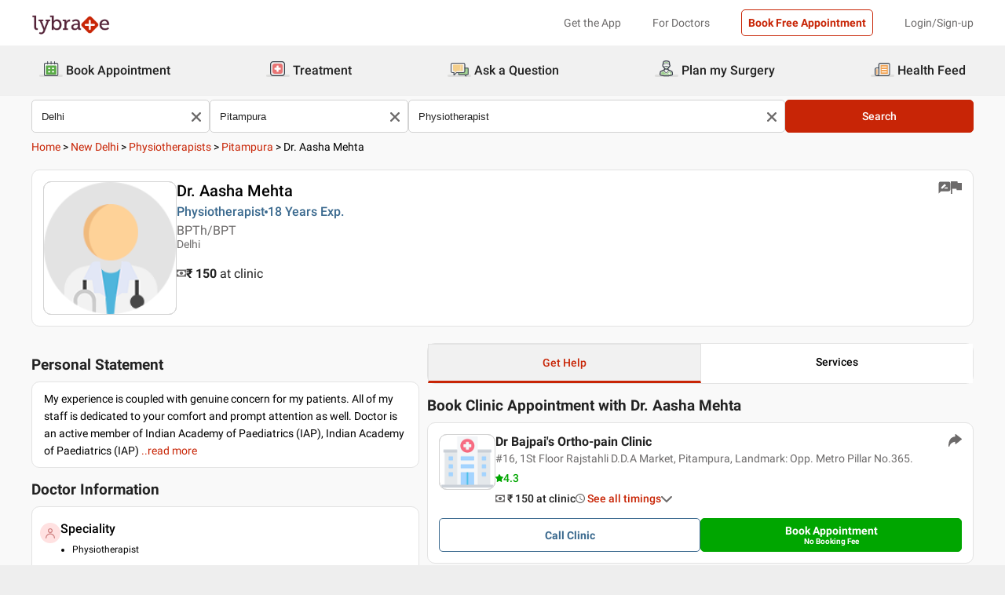

--- FILE ---
content_type: application/javascript
request_url: https://nu.lybcdn.com/_next/static/chunks/2671.7f02c9fdf7350f58.js
body_size: 274
content:
"use strict";(self.webpackChunk_N_E=self.webpackChunk_N_E||[]).push([[2671],{40453:function(s,e,a){a.r(e);var n=a(85893),i=a(77649),c=a(87542),t=a.n(c),d=a(94184),r=a.n(d),l=a(51210);let h=s=>{let{layoutType:e,popularityScore:a,heart:c,ratingHeartSrp:d,clinicRating:h,ratingSrp:g,isADP:x,locale:j}=s;return(0,n.jsxs)("div",{className:r()(t().docratings,t()["docratings__".concat(e)]),children:[!!a&&!x&&(0,n.jsxs)("div",{className:t().docratingLeftItem,children:[c,(0,n.jsxs)("span",{children:[a,"%"]})]}),!!d&&(0,n.jsxs)("div",{className:t().docratingLeftItem,children:[c,(0,n.jsxs)("span",{children:[d,"%"]})]}),!!h&&(0,n.jsx)("div",{className:t().docratingRightItem,children:(0,n.jsxs)("span",{children:[h," ratings"]})}),!!g&&(0,n.jsx)("div",{className:t().docratingRightItem,children:(0,n.jsxs)("span",{children:[(0,i.x)(g)," ",(0,n.jsx)(l._,{id:"rating",locale:j,defaultMessage:"ratings"})]})})]})};e.default=h}}]);